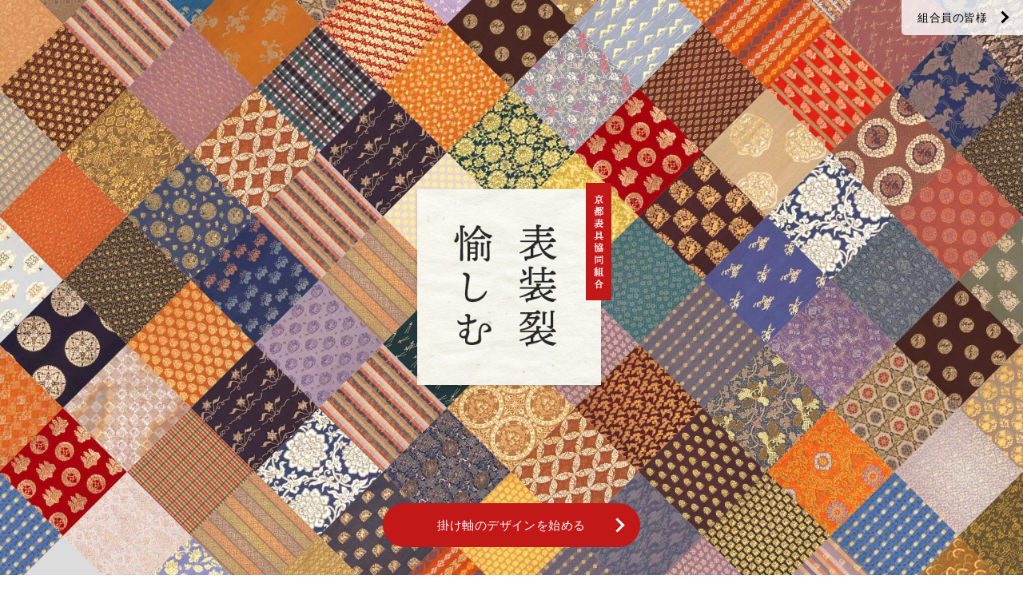

--- FILE ---
content_type: text/html; charset=UTF-8
request_url: https://hyosogire.com/motif/%E9%9B%B2%E7%B4%8B/
body_size: 28562
content:
<!DOCTYPE HTML>
<html><head>
<meta charset="utf-8">
<title>掛け軸オンラインシミュレーター【表装裂愉しむ】- 京都表具協同組合</title>
<meta name="description" content="自分だけのデザインの掛け軸をオンライン上でシミュレーションできます。作成した掛け軸（表装）のデザインを元に、京都表具協同組合の経験豊かな表具師に相談することも可能です。">
<meta http-equiv="content-style-type" content="text/css">
<meta http-equiv="content-script-type" content="text/javascript">
<meta name="viewport" content="width=device-width, user-scalable=no, minimum-scale=1.0, maximum-scale=1.0">
<link rel="stylesheet" type="text/css" href="https://hyosogire.com/wp-content/themes/hyosogire/css/style.css">
<link rel="stylesheet" media="screen and (max-width:800px)" href="https://hyosogire.com/wp-content/themes/hyosogire/css/sp_style.css">
<script type="text/javascript" src="https://hyosogire.com/wp-content/themes/hyosogire/js/jquery-3.5.1.min.js"></script>
<script type="text/javascript" src="/simulator/js/jquery.sliderPro.min.js"></script>
<link rel="stylesheet" type="text/css" href="/simulator/css/slider-pro.css">
<meta property="og:title" content="掛け軸オンラインシミュレーター【表装裂愉しむ】- 京都表具協同組合">
<meta property="og:description" content="自分だけのデザインの掛け軸をオンライン上でシミュレーションできます。作成した掛け軸（表装）のデザインを元に、京都表具協同組合の経験豊かな表具師に相談することも可能です。">
<meta property="og:url" content="https://hyosogire.com/">
<meta property="og:image" content="https://hyosogire.com/simulator/img/ogp.jpg">
<meta property="og:type" content="website">
<meta property="og:site_name" content="掛け軸オンラインシミュレーター【表装裂愉しむ】- 京都表具協同組合">
<link rel="apple-touch-icon" sizes="180x180" href="/simulator/img/touch-icon.png">
<!-- Google Tag Manager -->
<script>(function(w,d,s,l,i){w[l]=w[l]||[];w[l].push({'gtm.start':
new Date().getTime(),event:'gtm.js'});var f=d.getElementsByTagName(s)[0],
j=d.createElement(s),dl=l!='dataLayer'?'&l='+l:'';j.async=true;j.src=
'https://www.googletagmanager.com/gtm.js?id='+i+dl;f.parentNode.insertBefore(j,f);
})(window,document,'script','dataLayer','GTM-PGM2DBR');</script>
<!-- End Google Tag Manager -->
<script>
	//adobe fonts
  (function(d) {
    var config = {
      kitId: 'zhg7brg',
      scriptTimeout: 3000,
      async: true
    },
    h=d.documentElement,t=setTimeout(function(){h.className=h.className.replace(/\bwf-loading\b/g,"")+" wf-inactive";},config.scriptTimeout),tk=d.createElement("script"),f=false,s=d.getElementsByTagName("script")[0],a;h.className+=" wf-loading";tk.src='https://use.typekit.net/'+config.kitId+'.js';tk.async=true;tk.onload=tk.onreadystatechange=function(){a=this.readyState;if(f||a&&a!="complete"&&a!="loaded")return;f=true;clearTimeout(t);try{Typekit.load(config)}catch(e){}};s.parentNode.insertBefore(tk,s)
  })(document);
</script>
<script type="text/javascript">
$(function(){
	var bgimg = $('<img src="/wp-content/themes/hyosogire/img/visualbg.jpg">');
	bgimg.on("load", function(){
		$(".mask").addClass("hide");
	});
	var mainvisual = $("body");
	//var backgroundpos = 0;
	//setInterval(function(){
	//	mainvisual.css("background-position", "center " + backgroundpos + "px" );
	//	backgroundpos -= 0.4;
	//}, 20);
	
	$("#demoslider").sliderPro({
		width: 300,
		responsive:true,
		autoHeight: true,
		arrows: false,
		slideDistance:0,
		buttons: false,
		autoplay: true,
		autoplayDelay: 1000,
		autoplayOnHover:"none",
		fade:true,
		fadeDuration:0,
		touchSwipe:false,
		breakpoints: {
			1040: {
			}
		}
	});
	$("#aboutslider").sliderPro({
		width: 700,
		responsive:true,
		autoHeight: true,
		arrows: false,
		slideDistance:0,
		buttons: false,
		autoplay: true,
		autoplayDelay: 3000,
		autoplayOnHover:"none",
		fade:true,
		breakpoints: {
			1040: {
			}
		}
	});
	var fixed = $("#fixed");
	$(window).scroll(function() {
		if($(window).scrollTop() + $(window).height() + 200 >= $(document).height()) {
			fixed.addClass("hide");
		}else{
			fixed.removeClass("hide");
		}
	});
});
</script>
<meta name='robots' content='max-image-preview:large' />
	<style>img:is([sizes="auto" i], [sizes^="auto," i]) { contain-intrinsic-size: 3000px 1500px }</style>
	<link rel='dns-prefetch' href='//static.addtoany.com' />
<link rel="alternate" type="application/rss+xml" title="表装裂愉しむ &raquo; 雲紋 紋様 のフィード" href="https://hyosogire.com/motif/%e9%9b%b2%e7%b4%8b/feed/" />
<script type="text/javascript">
/* <![CDATA[ */
window._wpemojiSettings = {"baseUrl":"https:\/\/s.w.org\/images\/core\/emoji\/15.0.3\/72x72\/","ext":".png","svgUrl":"https:\/\/s.w.org\/images\/core\/emoji\/15.0.3\/svg\/","svgExt":".svg","source":{"concatemoji":"https:\/\/hyosogire.com\/wp-includes\/js\/wp-emoji-release.min.js?ver=6.7.4"}};
/*! This file is auto-generated */
!function(i,n){var o,s,e;function c(e){try{var t={supportTests:e,timestamp:(new Date).valueOf()};sessionStorage.setItem(o,JSON.stringify(t))}catch(e){}}function p(e,t,n){e.clearRect(0,0,e.canvas.width,e.canvas.height),e.fillText(t,0,0);var t=new Uint32Array(e.getImageData(0,0,e.canvas.width,e.canvas.height).data),r=(e.clearRect(0,0,e.canvas.width,e.canvas.height),e.fillText(n,0,0),new Uint32Array(e.getImageData(0,0,e.canvas.width,e.canvas.height).data));return t.every(function(e,t){return e===r[t]})}function u(e,t,n){switch(t){case"flag":return n(e,"\ud83c\udff3\ufe0f\u200d\u26a7\ufe0f","\ud83c\udff3\ufe0f\u200b\u26a7\ufe0f")?!1:!n(e,"\ud83c\uddfa\ud83c\uddf3","\ud83c\uddfa\u200b\ud83c\uddf3")&&!n(e,"\ud83c\udff4\udb40\udc67\udb40\udc62\udb40\udc65\udb40\udc6e\udb40\udc67\udb40\udc7f","\ud83c\udff4\u200b\udb40\udc67\u200b\udb40\udc62\u200b\udb40\udc65\u200b\udb40\udc6e\u200b\udb40\udc67\u200b\udb40\udc7f");case"emoji":return!n(e,"\ud83d\udc26\u200d\u2b1b","\ud83d\udc26\u200b\u2b1b")}return!1}function f(e,t,n){var r="undefined"!=typeof WorkerGlobalScope&&self instanceof WorkerGlobalScope?new OffscreenCanvas(300,150):i.createElement("canvas"),a=r.getContext("2d",{willReadFrequently:!0}),o=(a.textBaseline="top",a.font="600 32px Arial",{});return e.forEach(function(e){o[e]=t(a,e,n)}),o}function t(e){var t=i.createElement("script");t.src=e,t.defer=!0,i.head.appendChild(t)}"undefined"!=typeof Promise&&(o="wpEmojiSettingsSupports",s=["flag","emoji"],n.supports={everything:!0,everythingExceptFlag:!0},e=new Promise(function(e){i.addEventListener("DOMContentLoaded",e,{once:!0})}),new Promise(function(t){var n=function(){try{var e=JSON.parse(sessionStorage.getItem(o));if("object"==typeof e&&"number"==typeof e.timestamp&&(new Date).valueOf()<e.timestamp+604800&&"object"==typeof e.supportTests)return e.supportTests}catch(e){}return null}();if(!n){if("undefined"!=typeof Worker&&"undefined"!=typeof OffscreenCanvas&&"undefined"!=typeof URL&&URL.createObjectURL&&"undefined"!=typeof Blob)try{var e="postMessage("+f.toString()+"("+[JSON.stringify(s),u.toString(),p.toString()].join(",")+"));",r=new Blob([e],{type:"text/javascript"}),a=new Worker(URL.createObjectURL(r),{name:"wpTestEmojiSupports"});return void(a.onmessage=function(e){c(n=e.data),a.terminate(),t(n)})}catch(e){}c(n=f(s,u,p))}t(n)}).then(function(e){for(var t in e)n.supports[t]=e[t],n.supports.everything=n.supports.everything&&n.supports[t],"flag"!==t&&(n.supports.everythingExceptFlag=n.supports.everythingExceptFlag&&n.supports[t]);n.supports.everythingExceptFlag=n.supports.everythingExceptFlag&&!n.supports.flag,n.DOMReady=!1,n.readyCallback=function(){n.DOMReady=!0}}).then(function(){return e}).then(function(){var e;n.supports.everything||(n.readyCallback(),(e=n.source||{}).concatemoji?t(e.concatemoji):e.wpemoji&&e.twemoji&&(t(e.twemoji),t(e.wpemoji)))}))}((window,document),window._wpemojiSettings);
/* ]]> */
</script>
<style id='wp-emoji-styles-inline-css' type='text/css'>

	img.wp-smiley, img.emoji {
		display: inline !important;
		border: none !important;
		box-shadow: none !important;
		height: 1em !important;
		width: 1em !important;
		margin: 0 0.07em !important;
		vertical-align: -0.1em !important;
		background: none !important;
		padding: 0 !important;
	}
</style>
<link rel='stylesheet' id='wp-block-library-css' href='https://hyosogire.com/wp-includes/css/dist/block-library/style.min.css?ver=6.7.4' type='text/css' media='all' />
<style id='classic-theme-styles-inline-css' type='text/css'>
/*! This file is auto-generated */
.wp-block-button__link{color:#fff;background-color:#32373c;border-radius:9999px;box-shadow:none;text-decoration:none;padding:calc(.667em + 2px) calc(1.333em + 2px);font-size:1.125em}.wp-block-file__button{background:#32373c;color:#fff;text-decoration:none}
</style>
<style id='global-styles-inline-css' type='text/css'>
:root{--wp--preset--aspect-ratio--square: 1;--wp--preset--aspect-ratio--4-3: 4/3;--wp--preset--aspect-ratio--3-4: 3/4;--wp--preset--aspect-ratio--3-2: 3/2;--wp--preset--aspect-ratio--2-3: 2/3;--wp--preset--aspect-ratio--16-9: 16/9;--wp--preset--aspect-ratio--9-16: 9/16;--wp--preset--color--black: #000000;--wp--preset--color--cyan-bluish-gray: #abb8c3;--wp--preset--color--white: #ffffff;--wp--preset--color--pale-pink: #f78da7;--wp--preset--color--vivid-red: #cf2e2e;--wp--preset--color--luminous-vivid-orange: #ff6900;--wp--preset--color--luminous-vivid-amber: #fcb900;--wp--preset--color--light-green-cyan: #7bdcb5;--wp--preset--color--vivid-green-cyan: #00d084;--wp--preset--color--pale-cyan-blue: #8ed1fc;--wp--preset--color--vivid-cyan-blue: #0693e3;--wp--preset--color--vivid-purple: #9b51e0;--wp--preset--gradient--vivid-cyan-blue-to-vivid-purple: linear-gradient(135deg,rgba(6,147,227,1) 0%,rgb(155,81,224) 100%);--wp--preset--gradient--light-green-cyan-to-vivid-green-cyan: linear-gradient(135deg,rgb(122,220,180) 0%,rgb(0,208,130) 100%);--wp--preset--gradient--luminous-vivid-amber-to-luminous-vivid-orange: linear-gradient(135deg,rgba(252,185,0,1) 0%,rgba(255,105,0,1) 100%);--wp--preset--gradient--luminous-vivid-orange-to-vivid-red: linear-gradient(135deg,rgba(255,105,0,1) 0%,rgb(207,46,46) 100%);--wp--preset--gradient--very-light-gray-to-cyan-bluish-gray: linear-gradient(135deg,rgb(238,238,238) 0%,rgb(169,184,195) 100%);--wp--preset--gradient--cool-to-warm-spectrum: linear-gradient(135deg,rgb(74,234,220) 0%,rgb(151,120,209) 20%,rgb(207,42,186) 40%,rgb(238,44,130) 60%,rgb(251,105,98) 80%,rgb(254,248,76) 100%);--wp--preset--gradient--blush-light-purple: linear-gradient(135deg,rgb(255,206,236) 0%,rgb(152,150,240) 100%);--wp--preset--gradient--blush-bordeaux: linear-gradient(135deg,rgb(254,205,165) 0%,rgb(254,45,45) 50%,rgb(107,0,62) 100%);--wp--preset--gradient--luminous-dusk: linear-gradient(135deg,rgb(255,203,112) 0%,rgb(199,81,192) 50%,rgb(65,88,208) 100%);--wp--preset--gradient--pale-ocean: linear-gradient(135deg,rgb(255,245,203) 0%,rgb(182,227,212) 50%,rgb(51,167,181) 100%);--wp--preset--gradient--electric-grass: linear-gradient(135deg,rgb(202,248,128) 0%,rgb(113,206,126) 100%);--wp--preset--gradient--midnight: linear-gradient(135deg,rgb(2,3,129) 0%,rgb(40,116,252) 100%);--wp--preset--font-size--small: 13px;--wp--preset--font-size--medium: 20px;--wp--preset--font-size--large: 36px;--wp--preset--font-size--x-large: 42px;--wp--preset--spacing--20: 0.44rem;--wp--preset--spacing--30: 0.67rem;--wp--preset--spacing--40: 1rem;--wp--preset--spacing--50: 1.5rem;--wp--preset--spacing--60: 2.25rem;--wp--preset--spacing--70: 3.38rem;--wp--preset--spacing--80: 5.06rem;--wp--preset--shadow--natural: 6px 6px 9px rgba(0, 0, 0, 0.2);--wp--preset--shadow--deep: 12px 12px 50px rgba(0, 0, 0, 0.4);--wp--preset--shadow--sharp: 6px 6px 0px rgba(0, 0, 0, 0.2);--wp--preset--shadow--outlined: 6px 6px 0px -3px rgba(255, 255, 255, 1), 6px 6px rgba(0, 0, 0, 1);--wp--preset--shadow--crisp: 6px 6px 0px rgba(0, 0, 0, 1);}:where(.is-layout-flex){gap: 0.5em;}:where(.is-layout-grid){gap: 0.5em;}body .is-layout-flex{display: flex;}.is-layout-flex{flex-wrap: wrap;align-items: center;}.is-layout-flex > :is(*, div){margin: 0;}body .is-layout-grid{display: grid;}.is-layout-grid > :is(*, div){margin: 0;}:where(.wp-block-columns.is-layout-flex){gap: 2em;}:where(.wp-block-columns.is-layout-grid){gap: 2em;}:where(.wp-block-post-template.is-layout-flex){gap: 1.25em;}:where(.wp-block-post-template.is-layout-grid){gap: 1.25em;}.has-black-color{color: var(--wp--preset--color--black) !important;}.has-cyan-bluish-gray-color{color: var(--wp--preset--color--cyan-bluish-gray) !important;}.has-white-color{color: var(--wp--preset--color--white) !important;}.has-pale-pink-color{color: var(--wp--preset--color--pale-pink) !important;}.has-vivid-red-color{color: var(--wp--preset--color--vivid-red) !important;}.has-luminous-vivid-orange-color{color: var(--wp--preset--color--luminous-vivid-orange) !important;}.has-luminous-vivid-amber-color{color: var(--wp--preset--color--luminous-vivid-amber) !important;}.has-light-green-cyan-color{color: var(--wp--preset--color--light-green-cyan) !important;}.has-vivid-green-cyan-color{color: var(--wp--preset--color--vivid-green-cyan) !important;}.has-pale-cyan-blue-color{color: var(--wp--preset--color--pale-cyan-blue) !important;}.has-vivid-cyan-blue-color{color: var(--wp--preset--color--vivid-cyan-blue) !important;}.has-vivid-purple-color{color: var(--wp--preset--color--vivid-purple) !important;}.has-black-background-color{background-color: var(--wp--preset--color--black) !important;}.has-cyan-bluish-gray-background-color{background-color: var(--wp--preset--color--cyan-bluish-gray) !important;}.has-white-background-color{background-color: var(--wp--preset--color--white) !important;}.has-pale-pink-background-color{background-color: var(--wp--preset--color--pale-pink) !important;}.has-vivid-red-background-color{background-color: var(--wp--preset--color--vivid-red) !important;}.has-luminous-vivid-orange-background-color{background-color: var(--wp--preset--color--luminous-vivid-orange) !important;}.has-luminous-vivid-amber-background-color{background-color: var(--wp--preset--color--luminous-vivid-amber) !important;}.has-light-green-cyan-background-color{background-color: var(--wp--preset--color--light-green-cyan) !important;}.has-vivid-green-cyan-background-color{background-color: var(--wp--preset--color--vivid-green-cyan) !important;}.has-pale-cyan-blue-background-color{background-color: var(--wp--preset--color--pale-cyan-blue) !important;}.has-vivid-cyan-blue-background-color{background-color: var(--wp--preset--color--vivid-cyan-blue) !important;}.has-vivid-purple-background-color{background-color: var(--wp--preset--color--vivid-purple) !important;}.has-black-border-color{border-color: var(--wp--preset--color--black) !important;}.has-cyan-bluish-gray-border-color{border-color: var(--wp--preset--color--cyan-bluish-gray) !important;}.has-white-border-color{border-color: var(--wp--preset--color--white) !important;}.has-pale-pink-border-color{border-color: var(--wp--preset--color--pale-pink) !important;}.has-vivid-red-border-color{border-color: var(--wp--preset--color--vivid-red) !important;}.has-luminous-vivid-orange-border-color{border-color: var(--wp--preset--color--luminous-vivid-orange) !important;}.has-luminous-vivid-amber-border-color{border-color: var(--wp--preset--color--luminous-vivid-amber) !important;}.has-light-green-cyan-border-color{border-color: var(--wp--preset--color--light-green-cyan) !important;}.has-vivid-green-cyan-border-color{border-color: var(--wp--preset--color--vivid-green-cyan) !important;}.has-pale-cyan-blue-border-color{border-color: var(--wp--preset--color--pale-cyan-blue) !important;}.has-vivid-cyan-blue-border-color{border-color: var(--wp--preset--color--vivid-cyan-blue) !important;}.has-vivid-purple-border-color{border-color: var(--wp--preset--color--vivid-purple) !important;}.has-vivid-cyan-blue-to-vivid-purple-gradient-background{background: var(--wp--preset--gradient--vivid-cyan-blue-to-vivid-purple) !important;}.has-light-green-cyan-to-vivid-green-cyan-gradient-background{background: var(--wp--preset--gradient--light-green-cyan-to-vivid-green-cyan) !important;}.has-luminous-vivid-amber-to-luminous-vivid-orange-gradient-background{background: var(--wp--preset--gradient--luminous-vivid-amber-to-luminous-vivid-orange) !important;}.has-luminous-vivid-orange-to-vivid-red-gradient-background{background: var(--wp--preset--gradient--luminous-vivid-orange-to-vivid-red) !important;}.has-very-light-gray-to-cyan-bluish-gray-gradient-background{background: var(--wp--preset--gradient--very-light-gray-to-cyan-bluish-gray) !important;}.has-cool-to-warm-spectrum-gradient-background{background: var(--wp--preset--gradient--cool-to-warm-spectrum) !important;}.has-blush-light-purple-gradient-background{background: var(--wp--preset--gradient--blush-light-purple) !important;}.has-blush-bordeaux-gradient-background{background: var(--wp--preset--gradient--blush-bordeaux) !important;}.has-luminous-dusk-gradient-background{background: var(--wp--preset--gradient--luminous-dusk) !important;}.has-pale-ocean-gradient-background{background: var(--wp--preset--gradient--pale-ocean) !important;}.has-electric-grass-gradient-background{background: var(--wp--preset--gradient--electric-grass) !important;}.has-midnight-gradient-background{background: var(--wp--preset--gradient--midnight) !important;}.has-small-font-size{font-size: var(--wp--preset--font-size--small) !important;}.has-medium-font-size{font-size: var(--wp--preset--font-size--medium) !important;}.has-large-font-size{font-size: var(--wp--preset--font-size--large) !important;}.has-x-large-font-size{font-size: var(--wp--preset--font-size--x-large) !important;}
:where(.wp-block-post-template.is-layout-flex){gap: 1.25em;}:where(.wp-block-post-template.is-layout-grid){gap: 1.25em;}
:where(.wp-block-columns.is-layout-flex){gap: 2em;}:where(.wp-block-columns.is-layout-grid){gap: 2em;}
:root :where(.wp-block-pullquote){font-size: 1.5em;line-height: 1.6;}
</style>
<link rel='stylesheet' id='wp-pagenavi-css' href='https://hyosogire.com/wp-content/plugins/wp-pagenavi/pagenavi-css.css?ver=2.70' type='text/css' media='all' />
<link rel='stylesheet' id='addtoany-css' href='https://hyosogire.com/wp-content/plugins/add-to-any/addtoany.min.css?ver=1.16' type='text/css' media='all' />
<script type="text/javascript" id="addtoany-core-js-before">
/* <![CDATA[ */
window.a2a_config=window.a2a_config||{};a2a_config.callbacks=[];a2a_config.overlays=[];a2a_config.templates={};a2a_localize = {
	Share: "共有",
	Save: "ブックマーク",
	Subscribe: "購読",
	Email: "メール",
	Bookmark: "ブックマーク",
	ShowAll: "すべて表示する",
	ShowLess: "小さく表示する",
	FindServices: "サービスを探す",
	FindAnyServiceToAddTo: "追加するサービスを今すぐ探す",
	PoweredBy: "Powered by",
	ShareViaEmail: "メールでシェアする",
	SubscribeViaEmail: "メールで購読する",
	BookmarkInYourBrowser: "ブラウザにブックマーク",
	BookmarkInstructions: "このページをブックマークするには、 Ctrl+D または \u2318+D を押下。",
	AddToYourFavorites: "お気に入りに追加",
	SendFromWebOrProgram: "任意のメールアドレスまたはメールプログラムから送信",
	EmailProgram: "メールプログラム",
	More: "詳細&#8230;",
	ThanksForSharing: "共有ありがとうございます !",
	ThanksForFollowing: "フォローありがとうございます !"
};
/* ]]> */
</script>
<script type="text/javascript" defer src="https://static.addtoany.com/menu/page.js" id="addtoany-core-js"></script>
<script type="text/javascript" src="https://hyosogire.com/wp-includes/js/jquery/jquery.min.js?ver=3.7.1" id="jquery-core-js"></script>
<script type="text/javascript" src="https://hyosogire.com/wp-includes/js/jquery/jquery-migrate.min.js?ver=3.4.1" id="jquery-migrate-js"></script>
<script type="text/javascript" defer src="https://hyosogire.com/wp-content/plugins/add-to-any/addtoany.min.js?ver=1.1" id="addtoany-jquery-js"></script>
<link rel="https://api.w.org/" href="https://hyosogire.com/wp-json/" /><link rel="EditURI" type="application/rsd+xml" title="RSD" href="https://hyosogire.com/xmlrpc.php?rsd" />
<meta name="generator" content="WordPress 6.7.4" />
</head>
<body class="bg" id="top">
<!-- Google Tag Manager (noscript) -->
<noscript><iframe src="https://www.googletagmanager.com/ns.html?id=GTM-PGM2DBR"
height="0" width="0" style="display:none;visibility:hidden"></iframe></noscript>
<!-- End Google Tag Manager (noscript) -->
  <section id="mainvisual">
		<div class="mask"></div>
		<h1><img src="https://hyosogire.com/wp-content/themes/hyosogire/img/logo.png" alt="京都表具協同組合「表装裂愉しむ」"></h1>
		<div class="membernews"><a href="./news/" class="icoafter" target="_blank">組合員の皆様</a></div>
		<div id="bg"></div>
	</section>
	<nav id="fixed"><a href="./simulator/" class="btn01" target="_blank">掛け軸のデザインを始める</a></nav>
	<section id="demo" class="content">
		<div class="text">
			<h2>オンライン上で<br>自分だけの掛け軸をデザイン</h2>
			<p class="mincho">自分だけのデザインの掛け軸をオンライン上でシミュレーション。<br>
				作成した掛け軸デザインを元に、京都表具協同組合の経験豊かな<br>表具師に相談することも可能です。</p>
		</div>
		<div class="img">
			<div class="slider-pro" id="demoslider">
				<div class="sp-slides">
					<div class="sp-slide"><img src="https://hyosogire.com/wp-content/themes/hyosogire/img/demo01.png" alt=""></div>
					<div class="sp-slide"><img src="https://hyosogire.com/wp-content/themes/hyosogire/img/demo02.png" alt=""></div>
					<div class="sp-slide"><img src="https://hyosogire.com/wp-content/themes/hyosogire/img/demo03.png" alt=""></div>
					<div class="sp-slide"><img src="https://hyosogire.com/wp-content/themes/hyosogire/img/demo04.png" alt=""></div>
					<div class="sp-slide"><img src="https://hyosogire.com/wp-content/themes/hyosogire/img/demo06.png" alt=""></div>
					<div class="sp-slide"><img src="https://hyosogire.com/wp-content/themes/hyosogire/img/demo07.png" alt=""></div>
					<div class="sp-slide"><img src="https://hyosogire.com/wp-content/themes/hyosogire/img/demo08.png" alt=""></div>
					<div class="sp-slide"><img src="https://hyosogire.com/wp-content/themes/hyosogire/img/demo09.png" alt=""></div>
					<div class="sp-slide"><img src="https://hyosogire.com/wp-content/themes/hyosogire/img/demo10.png" alt=""></div>
					<div class="sp-slide"><img src="https://hyosogire.com/wp-content/themes/hyosogire/img/demo11.png" alt=""></div>
					<div class="sp-slide"><img src="https://hyosogire.com/wp-content/themes/hyosogire/img/demo12.png" alt=""></div>
				</div>
			</div>
		</div>
	</section>
	<section id="flow" class="content">
		<h2 class="title">掛け軸表装デザインの流れ</h2>
		<ol>
			<li>
				<div><img src="https://hyosogire.com/wp-content/themes/hyosogire/img/flow01.svg" alt=""></div>
				<p>シミュレーターで<br>6つの型、約600種類の裂から<br>自分だけの掛け軸 表装をデザイン</p>
			</li>
			<li>
				<div><img src="https://hyosogire.com/wp-content/themes/hyosogire/img/flow02.svg" alt=""></div>
				<p>作成した掛け軸のデザインは<br>保存しておくことで<br>いつでも復元できます</p>
			</li>
			<li>
				<div><img src="https://hyosogire.com/wp-content/themes/hyosogire/img/flow03.svg" alt=""></div>
				<p>掛け軸のデザインのURLを<br>京都表具協同組合に送付して<br>いろいろ相談してみましょう</p>
			</li>
		</ol>
	</section>
  <section id="topnews">
    <h2 class="title">お知らせ</h2>
        <div id="newslist">
                  <article>
                      <a href="https://hyosogire.com/topics/3233/"><img width="660" height="440" src="https://hyosogire.com/wp-content/uploads/表美展アイキャッチ-660x440.jpg" class="attachment-newsthumb size-newsthumb wp-post-image" alt="" decoding="async" loading="lazy" srcset="https://hyosogire.com/wp-content/uploads/表美展アイキャッチ-660x440.jpg 660w, https://hyosogire.com/wp-content/uploads/表美展アイキャッチ-1000x667.jpg 1000w, https://hyosogire.com/wp-content/uploads/表美展アイキャッチ.jpg 1200w" sizes="auto, (max-width: 660px) 100vw, 660px" /></a>
                    <div class="postmeta">
            <time>2023/09/02</time>
            <span class="postcat"><a href="https://hyosogire.com/topics-cat/new/" rel="tag">お知らせ</a></span>
          </div>
          <h1><a href="https://hyosogire.com/topics/3233/">第68回 表美展PRサイト開設のお知らせ</a></h1>
        </article>
              <article>
                      <a href="https://hyosogire.com/topics/3193/"><img width="660" height="440" src="https://hyosogire.com/wp-content/uploads/YouTube画像-660x440.jpg" class="attachment-newsthumb size-newsthumb wp-post-image" alt="" decoding="async" loading="lazy" /></a>
                    <div class="postmeta">
            <time>2022/10/14</time>
            <span class="postcat"><a href="https://hyosogire.com/topics-cat/new/" rel="tag">お知らせ</a></span>
          </div>
          <h1><a href="https://hyosogire.com/topics/3193/">YouTube 始めました</a></h1>
        </article>
              <article>
                      <a href="https://hyosogire.com/topics/3178/"><img width="660" height="440" src="https://hyosogire.com/wp-content/uploads/アイキャッチ表美展2-660x440.jpg" class="attachment-newsthumb size-newsthumb wp-post-image" alt="" decoding="async" loading="lazy" srcset="https://hyosogire.com/wp-content/uploads/アイキャッチ表美展2-660x440.jpg 660w, https://hyosogire.com/wp-content/uploads/アイキャッチ表美展2-1000x668.jpg 1000w" sizes="auto, (max-width: 660px) 100vw, 660px" /></a>
                    <div class="postmeta">
            <time>2022/09/22</time>
            <span class="postcat"><a href="https://hyosogire.com/topics-cat/new/" rel="tag">お知らせ</a></span>
          </div>
          <h1><a href="https://hyosogire.com/topics/3178/">【第６７回表美展（表装美術展覧会）開催のお知らせ】</a></h1>
        </article>
                    </div>
    <div class="btn"><a href="./topics/" class="btn01 black small">お知らせ一覧を見る</a></div>
  </section>
	<section id="about">
		<div class="inner">
			<div class="text">
				<h2>古の都に活躍した<br>京表具師の技と伝統を<br>今に伝える匠が集う</h2>
				<h3>京都表具協同組合</h3>
				<p>私たち京都表具協同組合に所属する表具師たちは、千年の歴史をもつ伝統の技法と、たゆまぬ研鑽で修得した新しい技法で、あらゆるご用命にお応えできる態勢を常時整えている固い団結の技術者集団です。 </p>
				<p><a href="http://www.kyo-hyougu.jp/" target="_blank" class="icoafter underline">京都表具協同組合ホームページはこちら</a></p>
				<p><a href="https://sense-of-kyohyougu.com/" target="_blank"><img src="https://hyosogire.com/wp-content/themes/hyosogire/img/bnr.png" alt=""></a></p>
			</div>
			<div class="img">
				<div class="slider-pro" id="aboutslider">
					<div class="sp-slides">
						<div class="sp-slide"><img src="https://hyosogire.com/wp-content/themes/hyosogire/img/about01.jpg" alt=""></div>
						<div class="sp-slide"><img src="https://hyosogire.com/wp-content/themes/hyosogire/img/about02.jpg" alt=""></div>
						<div class="sp-slide"><img src="https://hyosogire.com/wp-content/themes/hyosogire/img/about03.jpg" alt=""></div>
						<div class="sp-slide"><img src="https://hyosogire.com/wp-content/themes/hyosogire/img/about04.jpg" alt=""></div>
						<div class="sp-slide"><img src="https://hyosogire.com/wp-content/themes/hyosogire/img/about05.jpg" alt=""></div>
					</div>
				</div>
			</div>
		</div>
	</section>
	<section id="bottomlink">
		<h2>表装オンライン<br class="sp">シミュレーター</h2>
		<p>6つの型、約600種類の裂から<br class="sp">自分だけの掛け軸 表装をデザイン</p>
		<div class="btn"><a href="./simulator/" class="btn01" target="_blank">掛け軸のデザインを始める</a></div>
	</section>
	<footer>
		<p>PC動作環境：Edge、Chrome、Safariの各最新バージョン</p>
		<p>&copy; 京都表具協同組合</p>
	</footer>
	</body>
</html>

--- FILE ---
content_type: image/svg+xml
request_url: https://hyosogire.com/wp-content/themes/hyosogire/img/flow01.svg
body_size: 6239
content:
<svg xmlns="http://www.w3.org/2000/svg" width="266" height="296" viewBox="0 0 266 296">
  <g id="flow01" transform="translate(-437 -2089)">
    <g id="楕円形_2" data-name="楕円形 2" transform="translate(437 2119)" fill="#f6f6f6" stroke="#cecece" stroke-width="1">
      <circle cx="133" cy="133" r="133" stroke="none"/>
      <circle cx="133" cy="133" r="132.5" fill="none"/>
    </g>
    <g id="パス_60" data-name="パス 60" transform="translate(514.164 2202.229)" fill="#fff">
      <path d="M 55.69468307495117 40.16189956665039 L 1.000003457069397 40.16189956665039 L 1.000003457069397 0.9999978542327881 L 55.69468307495117 0.9999978542327881 L 55.69468307495117 40.16189956665039 Z" stroke="none"/>
      <path d="M 2.000003814697266 1.999996185302734 L 2.000003814697266 39.16189956665039 L 54.69468307495117 39.16189956665039 L 54.69468307495117 1.999996185302734 L 2.000003814697266 1.999996185302734 M 3.814697265625e-06 -3.814697265625e-06 L 56.69468307495117 -3.814697265625e-06 L 56.69468307495117 41.16189956665039 L 3.814697265625e-06 41.16189956665039 L 3.814697265625e-06 -3.814697265625e-06 Z" stroke="none" fill="#454545"/>
    </g>
    <g id="パス_61" data-name="パス 61" transform="translate(514.164 2241.838)" fill="#fff">
      <path d="M 55.69468307495117 40.16189956665039 L 1.000003457069397 40.16189956665039 L 1.000003457069397 0.9999978542327881 L 55.69468307495117 0.9999978542327881 L 55.69468307495117 40.16189956665039 Z" stroke="none"/>
      <path d="M 2.000003814697266 1.999996185302734 L 2.000003814697266 39.16189956665039 L 54.69468307495117 39.16189956665039 L 54.69468307495117 1.999996185302734 L 2.000003814697266 1.999996185302734 M 3.814697265625e-06 -3.814697265625e-06 L 56.69468307495117 -3.814697265625e-06 L 56.69468307495117 41.16189956665039 L 3.814697265625e-06 41.16189956665039 L 3.814697265625e-06 -3.814697265625e-06 Z" stroke="none" fill="#454545"/>
    </g>
    <g id="パス_62" data-name="パス 62" transform="translate(569.305 2202.229)" fill="#fff">
      <path d="M 55.69468307495117 40.16189956665039 L 1.000003457069397 40.16189956665039 L 1.000003457069397 0.9999978542327881 L 55.69468307495117 0.9999978542327881 L 55.69468307495117 40.16189956665039 Z" stroke="none"/>
      <path d="M 2.000003814697266 1.999996185302734 L 2.000003814697266 39.16189956665039 L 54.69468307495117 39.16189956665039 L 54.69468307495117 1.999996185302734 L 2.000003814697266 1.999996185302734 M 3.814697265625e-06 -3.814697265625e-06 L 56.69468307495117 -3.814697265625e-06 L 56.69468307495117 41.16189956665039 L 3.814697265625e-06 41.16189956665039 L 3.814697265625e-06 -3.814697265625e-06 Z" stroke="none" fill="#454545"/>
    </g>
    <g id="パス_12" data-name="パス 12" transform="translate(569.305 2241.838)" fill="#d2d2d2">
      <path d="M 55.69468307495117 40.16189956665039 L 1.000003457069397 40.16189956665039 L 1.000003457069397 0.9999978542327881 L 55.69468307495117 0.9999978542327881 L 55.69468307495117 40.16189956665039 Z" stroke="none"/>
      <path d="M 2.000003814697266 1.999996185302734 L 2.000003814697266 39.16189956665039 L 54.69468307495117 39.16189956665039 L 54.69468307495117 1.999996185302734 L 2.000003814697266 1.999996185302734 M 3.814697265625e-06 -3.814697265625e-06 L 56.69468307495117 -3.814697265625e-06 L 56.69468307495117 41.16189956665039 L 3.814697265625e-06 41.16189956665039 L 3.814697265625e-06 -3.814697265625e-06 Z" stroke="none" fill="#454545"/>
    </g>
    <g id="finger_icon_126893" transform="translate(161.406 2046.211)">
      <path id="Layer_4" d="M466.2,246.427a5.926,5.926,0,0,0-5.909,5.909v-3.43a5.909,5.909,0,1,0-11.819,0v-4.1a5.909,5.909,0,0,0-11.819,0v-22.9a5.909,5.909,0,1,0-11.818,0v34.9l-1.4-1.87a6.356,6.356,0,0,0-8.481-1.451,5.929,5.929,0,0,0-1.185,8.274l18.424,32.667a5.921,5.921,0,0,0,4.1,2.327,6.271,6.271,0,0,0,1.278,0h22.017a10.241,10.241,0,0,0,9.334-6.029l2.637-5.849a5.879,5.879,0,0,0,.554-2.49V252.336A5.926,5.926,0,0,0,466.2,246.427Z" transform="translate(0 0)" fill="#fff" stroke="#3b3b3b" stroke-width="2"/>
      <g id="STROKES" transform="translate(412.594 216)">
        <path id="パス_8" data-name="パス 8" d="M466.2,246.427a5.926,5.926,0,0,0-5.909,5.909v-3.43a5.909,5.909,0,1,0-11.819,0v-4.1a5.909,5.909,0,0,0-11.819,0v-22.9a5.909,5.909,0,1,0-11.818,0v34.9l-1.4-1.87a6.356,6.356,0,0,0-8.481-1.451,5.929,5.929,0,0,0-1.185,8.274l18.424,32.667a5.921,5.921,0,0,0,4.1,2.327,6.271,6.271,0,0,0,1.278,0h22.017a10.241,10.241,0,0,0,9.334-6.029l2.637-5.849a5.879,5.879,0,0,0,.554-2.49V252.336A5.926,5.926,0,0,0,466.2,246.427Z" transform="translate(-412.594 -216)" fill="#fff" stroke="#3b3b3b" stroke-linecap="round" stroke-linejoin="round" stroke-miterlimit="10" stroke-width="2"/>
        <path id="パス_9" data-name="パス 9" d="M855.1,745.8v8.187" transform="translate(-831.044 -716.999)" fill="#fff" stroke="#3b3b3b" stroke-linecap="round" stroke-linejoin="round" stroke-miterlimit="10" stroke-width="2"/>
        <path id="パス_10" data-name="パス 10" d="M1072.5,821.3v8.4" transform="translate(-1036.625 -788.394)" fill="#fff" stroke="#3b3b3b" stroke-linecap="round" stroke-linejoin="round" stroke-miterlimit="10" stroke-width="2"/>
        <path id="パス_11" data-name="パス 11" d="M1290,884.4v9.943" transform="translate(-1242.302 -848.064)" fill="#fff" stroke="#3b3b3b" stroke-linecap="round" stroke-linejoin="round" stroke-miterlimit="10" stroke-width="2"/>
      </g>
    </g>
    <g id="グループ_7" data-name="グループ 7" transform="translate(-65.489 -102.489)">
      <path id="パス_68" data-name="パス 68" d="M30,0A30,30,0,1,1,0,30,30,30,0,0,1,30,0Z" transform="translate(600.489 2191.489)" fill="#a80000"/>
      <path id="パス_129" data-name="パス 129" d="M15.82-2.52c-.056-.56-.056-2.128-.056-3.584v-8.232a20.027,20.027,0,0,1,.364-5.012.336.336,0,0,0-.392-.448A9.026,9.026,0,0,0,14-18.7a18,18,0,0,1-3.444,1.652c-.392.14-.784.336-.784.672,0,.364.448.336,1.26.252a21.31,21.31,0,0,0,2.1-.42c.252-.056.308.14.308,1.092V-6.1c0,1.848-.084,3-.14,3.7-.084.9-.28,1.176-2.324,1.428C9.828-.868,9.856.056,11,.056,12.04.056,13.272,0,14.756,0c1.512,0,2.52.056,3.64.056,1.148,0,1.148-.924.056-1.036C16.1-1.232,15.9-1.4,15.82-2.52Z" transform="translate(616.264 2231.45)" fill="#fff"/>
    </g>
  </g>
</svg>


--- FILE ---
content_type: image/svg+xml
request_url: https://hyosogire.com/wp-content/themes/hyosogire/img/flow03.svg
body_size: 5191
content:
<svg xmlns="http://www.w3.org/2000/svg" width="266" height="296" viewBox="0 0 266 296">
  <g id="flow03" transform="translate(-1099 -2089)">
    <g id="楕円形_3" data-name="楕円形 3" transform="translate(1099 2119)" fill="#f6f6f6" stroke="#bcbcbc" stroke-width="1">
      <circle cx="133" cy="133" r="133" stroke="none"/>
      <circle cx="133" cy="133" r="132.5" fill="none"/>
    </g>
    <g id="グループ_97" data-name="グループ 97" transform="translate(598.511 -102.489)">
      <circle id="楕円形_4" data-name="楕円形 4" cx="30" cy="30" r="30" transform="translate(600.489 2191.489)" fill="#a80000"/>
      <path id="パス_131" data-name="パス 131" d="M13.888-19.824c-3.024,0-5.04,2.492-5.544,3.136-.644.9,0,1.484.784.644a5.085,5.085,0,0,1,3.528-1.82c2.492,0,3.276,1.624,3.276,3.024,0,2.184-2.044,3.472-4.312,4.284-.756.28-.644,1.036-.056.98a9.963,9.963,0,0,1,1.288-.14c3.052,0,4.312,1.848,4.312,4.312a4.062,4.062,0,0,1-4.34,4.368c-2.884,0-3.808-1.54-3.948-2.044a.4.4,0,0,0-.756-.028,2.823,2.823,0,0,0-.364,1.316,1.708,1.708,0,0,0,.5,1.176A4.257,4.257,0,0,0,11.424.476c4.34,0,8.372-3.528,8.344-7.112-.028-3-2.828-4.144-5.04-4.48,1.82-.952,3.5-2.352,3.5-4.564A4.232,4.232,0,0,0,13.888-19.824Z" transform="translate(616.264 2232.45)" fill="#fff"/>
    </g>
    <g id="グループ_88" data-name="グループ 88" transform="translate(-425.037 33.41)">
      <g id="グループ_89" data-name="グループ 89" transform="translate(1569.17 2182.337)">
        <path id="パス_44" data-name="パス 44" d="M43.516,45a22.924,22.924,0,1,0-23.812.046A25.155,25.155,0,0,0,2.5,68.828V80.186c0,9.525,7.721,14.12,17.246,14.12H43.609c9.525,0,17.246-4.6,17.246-14.12V68.828A25.156,25.156,0,0,0,43.516,45Z" transform="translate(1.124 2.71)" fill="#fff" stroke="#3b3b3b" stroke-miterlimit="10" stroke-width="3"/>
        <path id="パス_45" data-name="パス 45" d="M73.7,63.615A2.119,2.119,0,1,1,71.584,61.5,2.119,2.119,0,0,1,73.7,63.615" transform="translate(-42.907 -37.842)" fill="#3b3b3b" stroke="rgba(0,0,0,0)" stroke-width="1"/>
        <path id="パス_46" data-name="パス 46" d="M111.28,63.615a2.119,2.119,0,1,1-2.119-2.119,2.119,2.119,0,0,1,2.119,2.119" transform="translate(-68.737 -37.842)" fill="#3b3b3b" stroke="rgba(0,0,0,0)" stroke-width="1"/>
        <path id="パス_47" data-name="パス 47" d="M80.586,88.346S77.11,94.039,68.58,94.039s-12.006-5.693-12.006-5.693" transform="translate(-36.046 -56.299)" fill="rgba(0,0,0,0)" stroke="#3b3b3b" stroke-linecap="round" stroke-miterlimit="10" stroke-width="2"/>
      </g>
      <path id="パス_53" data-name="パス 53" d="M647.335,1974.36s2.62-19.33,25.286-22.268" transform="translate(954.83 207.977)" fill="none" stroke="#707070" stroke-width="1" stroke-dasharray="3"/>
      <path id="パス_54" data-name="パス 54" d="M672.622,1974.36s-2.62-19.33-25.286-22.268" transform="translate(1030.418 207.977)" fill="none" stroke="#707070" stroke-width="1" stroke-dasharray="3"/>
      <g id="グループ_94" data-name="グループ 94">
        <g id="グループ_87" data-name="グループ 87" transform="translate(1672.329 2182.337)">
          <path id="パス_44-2" data-name="パス 44" d="M43.516,45a22.924,22.924,0,1,0-23.812.046A25.155,25.155,0,0,0,2.5,68.828V80.186c0,9.525,7.721,14.12,17.246,14.12H43.609c9.525,0,17.246-4.6,17.246-14.12V68.828A25.156,25.156,0,0,0,43.516,45Z" transform="translate(1.124 2.71)" fill="#fff" stroke="#3b3b3b" stroke-miterlimit="10" stroke-width="3"/>
          <path id="パス_45-2" data-name="パス 45" d="M73.7,63.615A2.119,2.119,0,1,1,71.584,61.5,2.119,2.119,0,0,1,73.7,63.615" transform="translate(-46.907 -37.842)" fill="#3b3b3b" stroke="rgba(0,0,0,0)" stroke-width="1"/>
          <path id="パス_46-2" data-name="パス 46" d="M111.28,63.615a2.119,2.119,0,1,1-2.119-2.119,2.119,2.119,0,0,1,2.119,2.119" transform="translate(-72.737 -37.842)" fill="#3b3b3b" stroke="rgba(0,0,0,0)" stroke-width="1"/>
          <path id="パス_47-2" data-name="パス 47" d="M80.586,88.346S77.11,94.039,68.58,94.039s-12.006-5.693-12.006-5.693" transform="translate(-36.046 -56.299)" fill="none" stroke="#3b3b3b" stroke-linecap="round" stroke-miterlimit="10" stroke-width="2"/>
        </g>
      </g>
    </g>
    <g id="グループ_93" data-name="グループ 93" transform="translate(-4.4 -0.97)">
      <g id="長方形_104" data-name="長方形 104" transform="translate(1213.4 2182.97)" fill="#fff" stroke="#3b3b3b" stroke-width="2">
        <rect width="39" height="23" rx="3" stroke="none"/>
        <rect x="1" y="1" width="37" height="21" rx="2" fill="none"/>
      </g>
      <path id="パス_59" data-name="パス 59" d="M373.49,1981.213l18.709,13.245,17.881-13.245" transform="translate(840.916 203.14)" fill="none" stroke="#3b3b3b" stroke-width="2"/>
    </g>
    <g id="グループ_95" data-name="グループ 95" transform="translate(-17.384 -2.972)">
      <path id="パス_63" data-name="パス 63" d="M34.665,56.046l3.762,14.332L33.2,78.847l-5.7-8.469,4.035-14.1Z" transform="translate(1264.493 2217.972)" fill="#3b3b3b"/>
      <path id="パス_64" data-name="パス 64" d="M1701.7,2231.4h8.041l-1.437,6.85h-5.166Z" transform="translate(-408.182 37.258)" fill="#3b3b3b"/>
    </g>
  </g>
</svg>


--- FILE ---
content_type: image/svg+xml
request_url: https://hyosogire.com/wp-content/themes/hyosogire/img/flow02.svg
body_size: 2627
content:
<svg xmlns="http://www.w3.org/2000/svg" width="266" height="296" viewBox="0 0 266 296">
  <g id="flow02" transform="translate(-768 -2089)">
    <g id="楕円形_1" data-name="楕円形 1" transform="translate(768 2119)" fill="#f6f6f6" stroke="#cecece" stroke-width="1">
      <circle cx="133" cy="133" r="133" stroke="none"/>
      <circle cx="133" cy="133" r="132.5" fill="none"/>
    </g>
    <g id="グループ_96" data-name="グループ 96" transform="translate(267.511 -102.489)">
      <circle id="楕円形_4" data-name="楕円形 4" cx="30" cy="30" r="30" transform="translate(600.489 2191.489)" fill="#a80000"/>
      <path id="パス_130" data-name="パス 130" d="M14.056-19.824c-2.8,0-4.732,1.708-6.02,3.78-.588.952.112,1.54.9.588,1.316-1.6,2.38-2.268,4.032-2.268,2.3,0,3.5,1.372,3.5,3.892,0,3.808-3.36,7.308-7.98,11.928-.168.168-.672.644-1.036,1.008a.527.527,0,0,0,.308.924C7.924.028,8.932,0,9.268,0c.308,0,7.5.084,8.876.084,1.316,0,1.6-.084,1.876-.868a13.408,13.408,0,0,0,.756-3.5c0-.812-.672-.924-1.008-.028-.868,2.128-1.372,2.38-2.352,2.38-2.632,0-6.5-.168-6.776-.224-.14-.028-.14-.168,0-.28,4.2-4.228,8.484-8.036,8.484-11.956A5.018,5.018,0,0,0,14.056-19.824Z" transform="translate(616.264 2231.45)" fill="#fff"/>
    </g>
    <g id="グループ_91" data-name="グループ 91" transform="translate(855.083 2215.399)">
      <path id="パス_55" data-name="パス 55" d="M87.288,7.935H31.8L24.641,2H3.759A1.764,1.764,0,0,0,2,3.759v75.4a4.409,4.409,0,0,0,4.4,4.4H87.288a4.409,4.409,0,0,0,4.4-4.4V12.331a4.409,4.409,0,0,0-4.4-4.4" transform="translate(-1.17 -1.17)" fill="#fff" stroke="#3b3b3b" stroke-width="3"/>
      <path id="パス_57" data-name="パス 57" d="M15.768,42.5H96.659c2.418,0,4.153,1.674,3.856,3.719l-8.2,56.528c-.3,2.045-2.518,3.719-4.936,3.719H6.483c-2.418,0-4.153-1.674-3.856-3.719l8.2-56.528c.3-2.045,2.518-3.719,4.936-3.719" transform="translate(-1.503 -23.865)" fill="#fff" stroke="#3b3b3b" stroke-width="1"/>
      <path id="パス_58" data-name="パス 58" d="M15.768,42.5H96.659c2.418,0,4.153,1.674,3.856,3.719l-8.2,56.528c-.3,2.045-2.518,3.719-4.936,3.719H6.483c-2.418,0-4.153-1.674-3.856-3.719l8.2-56.528C11.128,44.174,13.35,42.5,15.768,42.5Z" transform="translate(-1.503 -23.865)" fill="#fff" stroke="#3b3b3b" stroke-miterlimit="10" stroke-width="3"/>
    </g>
    <g id="グループ_98" data-name="グループ 98" transform="translate(-78 -52)">
      <path id="パス_66" data-name="パス 66" d="M0,0H17V18.123H0Z" transform="translate(975 2231.876)" fill="#3b3b3b"/>
      <path id="パス_65" data-name="パス 65" d="M22.682,11,45.364,30H0Z" transform="translate(1006.182 2279) rotate(180)" fill="#3b3b3b"/>
    </g>
  </g>
</svg>
